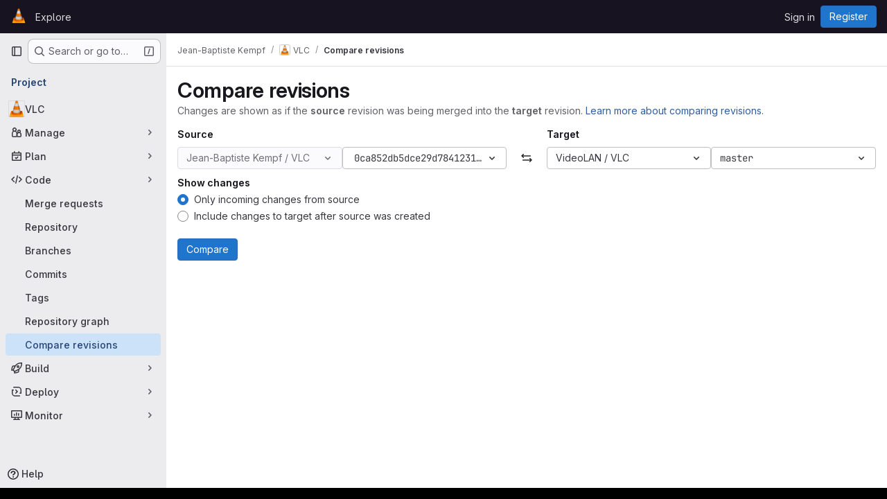

--- FILE ---
content_type: application/javascript
request_url: https://code.videolan.org/assets/webpack/commons-pages.projects.compare.index-pages.projects.compare.rapid_diffs-pages.projects.compare.show.a1ccb69a.chunk.js
body_size: 4315
content:
(this.webpackJsonp=this.webpackJsonp||[]).push([["commons-pages.projects.compare.index-pages.projects.compare.rapid_diffs-pages.projects.compare.show"],{JVxf:function(e,t,r){"use strict";var s=r("Qjk6");const{model:a}=s.a.options;var o={name:"GlFormRadio",components:{BFormRadio:s.a},inheritAttrs:!1,model:{prop:a.prop,event:a.event},props:{checked:{type:[String,Number,Boolean,Object],required:!1,default:!1}}},i=r("tBpV"),n=Object(i.a)(o,(function(){var e=this,t=e._self._c;return t("b-form-radio",e._b({staticClass:"gl-form-radio",attrs:{checked:e.checked},on:{input:function(t){return e.$emit("input",t)},change:function(t){return e.$emit("change",t)}}},"b-form-radio",e.$attrs,!1),[e._t("default"),e._v(" "),e.$scopedSlots.help?t("p",{staticClass:"help-text"},[e._t("help")],2):e._e()],2)}),[],!1,null,null,null);t.a=n.exports},nUR7:function(e,t,r){"use strict";var s=r("/whJ"),a=r("zNqO"),o=r("n64d"),i=r("Cn4y"),n=r("G90g");const c=Object(i.c)(n.c,o.q),l=Object(a.c)({name:o.q,mixins:[n.b],provide(){var e=this;return{getBvRadioGroup:function(){return e}}},props:c,computed:{isRadioGroup:()=>!0}});var p=r("HW6q"),d=r("JVxf");const{model:h}=l.options;var u={name:"GlFormRadioGroup",components:{BFormRadioGroup:l,GlFormRadio:d.a},directives:{SafeHtml:p.a},mixins:[s.a],inheritAttrs:!1,model:h,methods:{onInput(e){this.$emit("input",e)},onChange(e){this.$emit("change",e)}}},m=r("tBpV"),g=Object(m.a)(u,(function(){var e=this,t=e._self._c;return t("b-form-radio-group",e._g(e._b({staticClass:"gl-form-checkbox-group",attrs:{stacked:""},on:{input:e.onInput,change:e.onChange}},"b-form-radio-group",e.$attrs,!1),e.$listeners),[e._t("first"),e._v(" "),e._l(e.formOptions,(function(r,s){return t("gl-form-radio",{key:s,attrs:{value:r.value,disabled:r.disabled}},[r.html?t("span",{directives:[{name:"safe-html",rawName:"v-safe-html",value:r.html,expression:"option.html"}]}):t("span",[e._v(e._s(r.text))])])})),e._v(" "),e._t("default")],2)}),[],!1,null,null,null);t.a=g.exports},ya70:function(e,t,r){"use strict";r.d(t,"a",(function(){return F}));r("byxs");var s=r("ewH8"),a=r("NmEs"),o=r("CbCZ"),i=r("nUR7"),n=r("L78D"),c=r("d85j"),l=r("Jx7q"),p=r("dIEn"),d=r("zIFf"),h=r("/w+w"),u=r("Qhxq"),m=r("/lV4"),g=r("3twG");const v=[{value:!1,text:Object(m.i)("CompareRevisions|Only incoming changes from source")},{value:!0,text:Object(m.i)("CompareRevisions|Include changes to target after source was created")}],f={title:Object(m.i)("CompareRevisions|Compare revisions"),subtitle:Object(m.i)("CompareRevisions|Changes are shown as if the %{boldStart}source%{boldEnd} revision was being merged into the %{boldStart}target%{boldEnd} revision. %{linkStart}Learn more about comparing revisions.%{linkEnd}"),source:Object(m.a)("Source"),swap:Object(m.i)("CompareRevisions|Swap"),target:Object(m.a)("Target"),swapRevisions:Object(m.i)("CompareRevisions|Swap revisions"),compare:Object(m.i)("CompareRevisions|Compare"),optionsLabel:Object(m.i)("CompareRevisions|Show changes"),viewMr:Object(m.i)("CompareRevisions|View open merge request"),openMr:Object(m.i)("CompareRevisions|Create merge request")},j=g.c+"/user/project/repository/compare_revisions/";var b=r("Tmea"),P=r.n(b),R=(r("3UXl"),r("iyoE"),r("B++/"),r("z6RN"),r("47t/"),r("93nq")),w=r("jlnU"),_=r("2ibD"),S=r("GuZl"),x={components:{GlCollapsibleListbox:R.a},inject:["targetProjectsPath"],props:{paramsName:{type:String,required:!0},selectedProject:{type:Object,required:!0},disabled:{type:Boolean,required:!1,default:!1}},data:()=>({loadingProjects:!1,allProjects:[]}),computed:{inputName(){return this.paramsName+"_project_id"}},mounted(){this.debouncedSearch=P()(this.fetchForks,S.h),this.fetchForks()},beforeDestroy(){this.debouncedSearch&&this.debouncedSearch.cancel()},methods:{async fetchForks(e=""){if(!this.disabled){this.loadingProjects=!0;try{const{data:t}=await _.a.get(this.targetProjectsPath,{params:{search:e}});this.allProjects=t.map((function(e){return{...e,value:e.id,text:e.full_name}}))}catch(e){Object(w.createAlert)({message:Object(m.i)("CompareRevisions|An error occurred while retrieving target projects."),captureError:!0,error:e})}finally{this.loadingProjects=!1}}},emitTargetProject(e){const t=this.allProjects.find((function({value:t}){return t===e}));t&&this.$emit("selectProject",{direction:this.paramsName,project:t})},onSearch(e){this.debouncedSearch(e)}}},y=r("tBpV"),C=Object(y.a)(x,(function(){var e=this,t=e._self._c;return t("div",[t("input",{attrs:{type:"hidden",name:e.inputName},domProps:{value:e.selectedProject.value}}),e._v(" "),t("gl-collapsible-listbox",{attrs:{selected:e.selectedProject.value,"toggle-text":e.selectedProject.text,"header-text":e.s__("CompareRevisions|Select target project"),disabled:e.disabled,items:e.allProjects,searching:e.loadingProjects,block:"",searchable:""},on:{select:e.emitTargetProject,search:e.onSearch}})],1)}),[],!1,null,null,null).exports,O=r("8Igx"),B=r("7F3p"),q=r("5tFN");const k=Object(m.i)("CompareRevisions|Select branch/tag");var $={components:{GlCollapsibleListbox:R.a},props:{refsProjectPath:{type:String,required:!0},paramsName:{type:String,required:!0},paramsBranch:{type:String,required:!1,default:null}},data(){return{branches:[],tags:[],isLoadingBranchesAndTags:!0,isLoadingSearch:!1,searchTerm:"",selectedRevision:this.getDefaultBranch()}},computed:{hasBranches(){var e;return(null===(e=this.branches)||void 0===e?void 0:e.length)>0},hasTags(){var e;return(null===(e=this.tags)||void 0===e?void 0:e.length)>0},dropdownItems(){return[...this.hasBranches?[{text:Object(m.i)("CompareRevisions|Branches"),options:this.branches.map((function(e){return{text:e,value:e}}))}]:[],...this.hasTags?[{text:Object(m.i)("CompareRevisions|Tags"),options:this.tags.map((function(e){return{text:e,value:e}}))}]:[]]},searchInputElement(){const e=this.$refs.collapsibleDropdown,{searchBox:t}=e.$refs;return t.$refs.input}},watch:{refsProjectPath(e,t){e!==t&&this.fetchBranchesAndTags(!0)},searchTerm:P()((function(){this.searchBranchesAndTags()}),300),paramsBranch(e){this.setSelectedRevision(e)}},mounted(){this.fetchBranchesAndTags()},methods:{searchBranchesAndTags(){var e=this;return this.isLoadingSearch=!0,_.a.get(this.refsProjectPath,{params:{search:this.searchTerm}}).then((function({data:t}){e.branches=t.Branches||[],e.tags=t.Tags||[]})).catch((function(e){B.b(e),Object(O.a)("There was an error while searching the branch/tag list.",e),Object(w.createAlert)({message:Object(m.i)("CompareRevisions|There was an error while searching the branch/tag list. Please try again.")})})).finally((function(){e.isLoadingSearch=!1}))},fetchBranchesAndTags(e=!1){var t=this;return this.isLoadingBranchesAndTags=!0,e&&this.setSelectedRevision(this.paramsBranch),_.a.get(this.refsProjectPath).then((function({data:e}){t.branches=e.Branches||[],t.tags=e.Tags||[]})).catch((function(e){B.b(e),Object(O.a)("There was an error while loading the branch/tag list. Please try again.",e),Object(w.createAlert)({message:Object(m.i)("CompareRevisions|There was an error while loading the branch/tag list. Please try again.")})})).finally((function(){t.isLoadingBranchesAndTags=!1}))},getDefaultBranch(){return this.paramsBranch||k},onClick(e){this.setSelectedRevision(e),this.$emit("selectRevision",{direction:this.paramsName,revision:e})},handleKeyDown(e){const{code:t,target:r}=e;if(t===q.e||t===q.h){this.setSelectedRevision(r.value);this.$refs.collapsibleDropdown.close()}},onShown(){this.searchInputElement.addEventListener("keydown",this.handleKeyDown)},onHidden(){this.searchInputElement.removeEventListener("keydown",this.handleKeyDown)},setSelectedRevision(e){this.selectedRevision=e||k}}},T={components:{RepoDropdown:C,RevisionDropdown:Object(y.a)($,(function(){var e=this,t=e._self._c;return t("div",{class:`js-compare-${e.paramsName}-dropdown`},[t("input",{attrs:{type:"hidden",name:e.paramsName},domProps:{value:e.selectedRevision}}),e._v(" "),t("gl-collapsible-listbox",{ref:"collapsibleDropdown",staticClass:"gl-w-full",attrs:{block:"",searchable:"","toggle-class":"compare-dropdown-toggle gl-font-monospace",selected:e.selectedRevision,items:e.dropdownItems,"toggle-text":e.selectedRevision,"header-text":e.s__("CompareRevisions|Select Git revision"),loading:e.isLoadingBranchesAndTags,searching:e.isLoadingSearch,"search-placeholder":e.s__("CompareRevisions|Filter by Git revision"),"no-results-text":""},on:{shown:e.onShown,hidden:e.onHidden,search:function(t){e.searchTerm=t},select:e.onClick},scopedSlots:e._u([{key:"list-item",fn:function({item:r}){return[t("span",{staticClass:"gl-break-all gl-font-monospace"},[e._v("\n        "+e._s(r.text)+"\n      ")])]}}])})],1)}),[],!1,null,null,null).exports},props:{refsProjectPath:{type:String,required:!0},revisionText:{type:String,required:!0},paramsName:{type:String,required:!0},paramsBranch:{type:String,required:!1,default:null},selectedProject:{type:Object,required:!0},disableRepoDropdown:{type:Boolean,required:!1,default:!1}}},N=Object(y.a)(T,(function(){var e=this,t=e._self._c;return t("div",{staticClass:"revision-card gl-min-w-0 gl-basis-1/2"},[t("h2",{staticClass:"gl-mt-0 gl-text-base"},[e._v("\n    "+e._s(e.revisionText)+"\n  ")]),e._v(" "),t("div",{staticClass:"gl-flex gl-flex-col gl-gap-3 @sm/panel:gl-flex-row"},[t("repo-dropdown",e._g({staticClass:"gl-min-w-0 gl-max-w-full gl-basis-1/2",attrs:{"params-name":e.paramsName,"selected-project":e.selectedProject,disabled:e.disableRepoDropdown}},e.$listeners)),e._v(" "),t("revision-dropdown",e._g({staticClass:"gl-min-w-0 gl-max-w-full gl-basis-1/2",attrs:{"refs-project-path":e.refsProjectPath,"params-name":e.paramsName,"params-branch":e.paramsBranch}},e.$listeners))],1)])}),[],!1,null,null,null).exports,G={csrf:u.a,components:{RevisionCard:N,GlButton:o.a,GlFormRadioGroup:i.a,GlFormGroup:n.a,GlIcon:c.a,GlLink:l.a,GlSprintf:p.a,PageHeading:h.a},directives:{GlTooltip:d.a},props:{projectCompareIndexPath:{type:String,required:!0},sourceProjectRefsPath:{type:String,required:!0},targetProjectRefsPath:{type:String,required:!0},paramsFrom:{type:String,required:!1,default:null},paramsTo:{type:String,required:!1,default:null},projectMergeRequestPath:{type:String,required:!0},createMrPath:{type:String,required:!0},sourceProject:{type:Object,required:!0},targetProject:{type:Object,required:!0},straight:{type:Boolean,required:!0}},data(){return{from:{selectedProject:this.targetProject,revision:this.paramsFrom,refsProjectPath:this.targetProjectRefsPath},to:{selectedProject:this.sourceProject,revision:this.paramsTo,refsProjectPath:this.sourceProjectRefsPath},isStraight:this.straight}},methods:{onSelectProject({direction:e,project:t}){this[e].refsProjectPath=t.refs_url,this[e].selectedProject={...t}},onSelectRevision({direction:e,revision:t}){this[e].revision=t},onSwapRevision(){[this.from,this.to]=[this.to,this.from]}},i18n:f,compareOptions:v,docsLink:j,inputName:"straight"},L=Object(y.a)(G,(function(){var e=this,t=e._self._c;return t("form",{staticClass:"js-signature-container",attrs:{method:"POST",action:e.projectCompareIndexPath}},[t("input",{attrs:{type:"hidden",name:"authenticity_token"},domProps:{value:e.$options.csrf.token}}),e._v(" "),t("page-heading",{attrs:{heading:e.$options.i18n.title},scopedSlots:e._u([{key:"description",fn:function(){return[t("gl-sprintf",{attrs:{message:e.$options.i18n.subtitle},scopedSlots:e._u([{key:"bold",fn:function({content:r}){return[t("strong",[e._v(e._s(r))])]}},{key:"link",fn:function({content:r}){return[t("gl-link",{attrs:{target:"_blank",href:e.$options.docsLink,"data-testid":"help-link"}},[e._v(e._s(r))])]}}])})]},proxy:!0}])}),e._v(" "),t("div",{staticClass:"compare-revision-cards gl-items-center @lg/panel:gl-flex @lg/panel:gl-flex-row"},[t("revision-card",{attrs:{"data-testid":"sourceRevisionCard","refs-project-path":e.to.refsProjectPath,"revision-text":e.$options.i18n.source,"params-name":"to","params-branch":e.to.revision,projects:e.to.projects,"selected-project":e.to.selectedProject,"disable-repo-dropdown":""},on:{selectProject:e.onSelectProject,selectRevision:e.onSelectRevision}}),e._v(" "),t("gl-button",{directives:[{name:"gl-tooltip",rawName:"v-gl-tooltip",value:e.$options.i18n.swapRevisions,expression:"$options.i18n.swapRevisions"}],staticClass:"gl-mx-3 gl-hidden gl-self-end @md/panel:gl-flex",attrs:{"aria-label":e.$options.i18n.swap,"data-testid":"swapRevisionsButton",category:"tertiary"},on:{click:e.onSwapRevision}},[t("gl-icon",{attrs:{name:"substitute"}})],1),e._v(" "),t("gl-button",{directives:[{name:"gl-tooltip",rawName:"v-gl-tooltip",value:e.$options.i18n.swapRevisions,expression:"$options.i18n.swapRevisions"}],staticClass:"gl-my-5 gl-flex gl-self-end @md/panel:gl-hidden",on:{click:e.onSwapRevision}},[e._v("\n      "+e._s(e.$options.i18n.swap)+"\n    ")]),e._v(" "),t("revision-card",{attrs:{"data-testid":"targetRevisionCard","refs-project-path":e.from.refsProjectPath,"revision-text":e.$options.i18n.target,"params-name":"from","params-branch":e.from.revision,"selected-project":e.from.selectedProject},on:{selectProject:e.onSelectProject,selectRevision:e.onSelectRevision}})],1),e._v(" "),t("gl-form-group",{staticClass:"gl-mt-4",attrs:{label:e.$options.i18n.optionsLabel}},[t("gl-form-radio-group",{attrs:{options:e.$options.compareOptions,name:e.$options.inputName,required:""},model:{value:e.isStraight,callback:function(t){e.isStraight=t},expression:"isStraight"}})],1),e._v(" "),t("div",{staticClass:"gl-flex gl-gap-3 gl-pb-4"},[t("gl-button",{staticClass:"js-no-auto-disable",attrs:{category:"primary",variant:"confirm","data-testid":"compare-button",type:"submit"}},[e._v("\n      "+e._s(e.$options.i18n.compare)+"\n    ")]),e._v(" "),e.projectMergeRequestPath?t("gl-button",{attrs:{href:e.projectMergeRequestPath,"data-testid":"projectMrButton"}},[e._v("\n      "+e._s(e.$options.i18n.viewMr)+"\n    ")]):e.createMrPath?t("gl-button",{attrs:{href:e.createMrPath,"data-testid":"createMrButton"}},[e._v("\n      "+e._s(e.$options.i18n.openMr)+"\n    ")]):e._e()],1)],1)}),[],!1,null,null,null).exports;function F(){const e=document.getElementById("js-compare-selector"),{sourceProjectRefsPath:t,targetProjectRefsPath:r,paramsFrom:o,paramsTo:i,straight:n,projectCompareIndexPath:c,projectMergeRequestPath:l,createMrPath:p,sourceProject:d,targetProject:h,targetProjectsPath:u}=e.dataset;return new s.default({el:e,components:{CompareApp:L},provide:{targetProjectsPath:u},render:e=>e(L,{props:{sourceProjectRefsPath:t,targetProjectRefsPath:r,paramsFrom:o,paramsTo:i,straight:Object(a.J)(n),projectCompareIndexPath:c,projectMergeRequestPath:l,createMrPath:p,sourceProject:JSON.parse(d),targetProject:JSON.parse(h)}})})}}}]);
//# sourceMappingURL=commons-pages.projects.compare.index-pages.projects.compare.rapid_diffs-pages.projects.compare.show.a1ccb69a.chunk.js.map